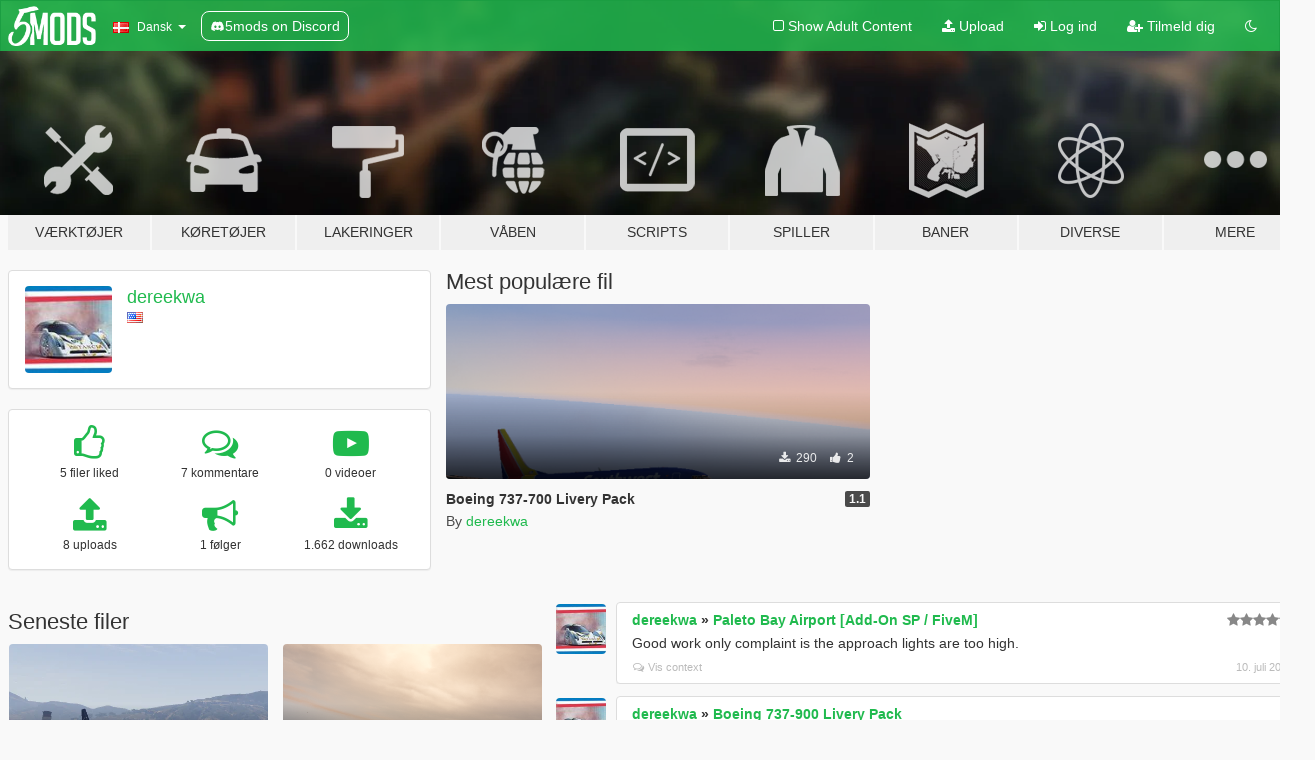

--- FILE ---
content_type: text/html; charset=utf-8
request_url: https://da.gta5-mods.com/users/dereekwa
body_size: 8030
content:

<!DOCTYPE html>
<html lang="da" dir="ltr">
<head>
	<title>
		GTA 5 mods af dereekwa - GTA5-Mods.com
	</title>

		<script
		  async
		  src="https://hb.vntsm.com/v4/live/vms/sites/gta5-mods.com/index.js"
        ></script>

        <script>
          self.__VM = self.__VM || [];
          self.__VM.push(function (admanager, scope) {
            scope.Config.buildPlacement((configBuilder) => {
              configBuilder.add("billboard");
              configBuilder.addDefaultOrUnique("mobile_mpu").setBreakPoint("mobile")
            }).display("top-ad");

            scope.Config.buildPlacement((configBuilder) => {
              configBuilder.add("leaderboard");
              configBuilder.addDefaultOrUnique("mobile_mpu").setBreakPoint("mobile")
            }).display("central-ad");

            scope.Config.buildPlacement((configBuilder) => {
              configBuilder.add("mpu");
              configBuilder.addDefaultOrUnique("mobile_mpu").setBreakPoint("mobile")
            }).display("side-ad");

            scope.Config.buildPlacement((configBuilder) => {
              configBuilder.add("leaderboard");
              configBuilder.addDefaultOrUnique("mpu").setBreakPoint({ mediaQuery: "max-width:1200px" })
            }).display("central-ad-2");

            scope.Config.buildPlacement((configBuilder) => {
              configBuilder.add("leaderboard");
              configBuilder.addDefaultOrUnique("mobile_mpu").setBreakPoint("mobile")
            }).display("bottom-ad");

            scope.Config.buildPlacement((configBuilder) => {
              configBuilder.add("desktop_takeover");
              configBuilder.addDefaultOrUnique("mobile_takeover").setBreakPoint("mobile")
            }).display("takeover-ad");

            scope.Config.get('mpu').display('download-ad-1');
          });
        </script>

	<meta charset="utf-8">
	<meta name="viewport" content="width=320, initial-scale=1.0, maximum-scale=1.0">
	<meta http-equiv="X-UA-Compatible" content="IE=edge">
	<meta name="msapplication-config" content="none">
	<meta name="theme-color" content="#20ba4e">
	<meta name="msapplication-navbutton-color" content="#20ba4e">
	<meta name="apple-mobile-web-app-capable" content="yes">
	<meta name="apple-mobile-web-app-status-bar-style" content="#20ba4e">
	<meta name="csrf-param" content="authenticity_token" />
<meta name="csrf-token" content="Y+1eJshLwNiHKXPMRorkvpn9pBAFKDu09x6axei6hwOWi3ceB8qgdsNtwQHTxL6gAwmcZ8cgGGexv23ChoTkJg==" />
	

	<link rel="shortcut icon" type="image/x-icon" href="https://images.gta5-mods.com/icons/favicon.png">
	<link rel="stylesheet" media="screen" href="/assets/application-7e510725ebc5c55e88a9fd87c027a2aa9e20126744fbac89762e0fd54819c399.css" />
	    <link rel="alternate" hreflang="id" href="https://id.gta5-mods.com/users/dereekwa">
    <link rel="alternate" hreflang="ms" href="https://ms.gta5-mods.com/users/dereekwa">
    <link rel="alternate" hreflang="bg" href="https://bg.gta5-mods.com/users/dereekwa">
    <link rel="alternate" hreflang="ca" href="https://ca.gta5-mods.com/users/dereekwa">
    <link rel="alternate" hreflang="cs" href="https://cs.gta5-mods.com/users/dereekwa">
    <link rel="alternate" hreflang="da" href="https://da.gta5-mods.com/users/dereekwa">
    <link rel="alternate" hreflang="de" href="https://de.gta5-mods.com/users/dereekwa">
    <link rel="alternate" hreflang="el" href="https://el.gta5-mods.com/users/dereekwa">
    <link rel="alternate" hreflang="en" href="https://www.gta5-mods.com/users/dereekwa">
    <link rel="alternate" hreflang="es" href="https://es.gta5-mods.com/users/dereekwa">
    <link rel="alternate" hreflang="fr" href="https://fr.gta5-mods.com/users/dereekwa">
    <link rel="alternate" hreflang="gl" href="https://gl.gta5-mods.com/users/dereekwa">
    <link rel="alternate" hreflang="ko" href="https://ko.gta5-mods.com/users/dereekwa">
    <link rel="alternate" hreflang="hi" href="https://hi.gta5-mods.com/users/dereekwa">
    <link rel="alternate" hreflang="it" href="https://it.gta5-mods.com/users/dereekwa">
    <link rel="alternate" hreflang="hu" href="https://hu.gta5-mods.com/users/dereekwa">
    <link rel="alternate" hreflang="mk" href="https://mk.gta5-mods.com/users/dereekwa">
    <link rel="alternate" hreflang="nl" href="https://nl.gta5-mods.com/users/dereekwa">
    <link rel="alternate" hreflang="nb" href="https://no.gta5-mods.com/users/dereekwa">
    <link rel="alternate" hreflang="pl" href="https://pl.gta5-mods.com/users/dereekwa">
    <link rel="alternate" hreflang="pt-BR" href="https://pt.gta5-mods.com/users/dereekwa">
    <link rel="alternate" hreflang="ro" href="https://ro.gta5-mods.com/users/dereekwa">
    <link rel="alternate" hreflang="ru" href="https://ru.gta5-mods.com/users/dereekwa">
    <link rel="alternate" hreflang="sl" href="https://sl.gta5-mods.com/users/dereekwa">
    <link rel="alternate" hreflang="fi" href="https://fi.gta5-mods.com/users/dereekwa">
    <link rel="alternate" hreflang="sv" href="https://sv.gta5-mods.com/users/dereekwa">
    <link rel="alternate" hreflang="vi" href="https://vi.gta5-mods.com/users/dereekwa">
    <link rel="alternate" hreflang="tr" href="https://tr.gta5-mods.com/users/dereekwa">
    <link rel="alternate" hreflang="uk" href="https://uk.gta5-mods.com/users/dereekwa">
    <link rel="alternate" hreflang="zh-CN" href="https://zh.gta5-mods.com/users/dereekwa">

  <script src="/javascripts/ads.js"></script>

		<!-- Nexus Google Tag Manager -->
		<script nonce="true">
//<![CDATA[
				window.dataLayer = window.dataLayer || [];

						window.dataLayer.push({
								login_status: 'Guest',
								user_id: undefined,
								gta5mods_id: undefined,
						});

//]]>
</script>
		<script nonce="true">
//<![CDATA[
				(function(w,d,s,l,i){w[l]=w[l]||[];w[l].push({'gtm.start':
				new Date().getTime(),event:'gtm.js'});var f=d.getElementsByTagName(s)[0],
				j=d.createElement(s),dl=l!='dataLayer'?'&l='+l:'';j.async=true;j.src=
				'https://www.googletagmanager.com/gtm.js?id='+i+dl;f.parentNode.insertBefore(j,f);
				})(window,document,'script','dataLayer','GTM-KCVF2WQ');

//]]>
</script>		<!-- End Nexus Google Tag Manager -->
</head>
<body class=" da">
	<!-- Google Tag Manager (noscript) -->
	<noscript><iframe src="https://www.googletagmanager.com/ns.html?id=GTM-KCVF2WQ"
										height="0" width="0" style="display:none;visibility:hidden"></iframe></noscript>
	<!-- End Google Tag Manager (noscript) -->

<div id="page-cover"></div>
<div id="page-loading">
	<span class="graphic"></span>
	<span class="message">Indlæser...</span>
</div>

<div id="page-cover"></div>

<nav id="main-nav" class="navbar navbar-default">
  <div class="container">
    <div class="navbar-header">
      <a class="navbar-brand" href="/"></a>

      <ul class="nav navbar-nav">
        <li id="language-dropdown" class="dropdown">
          <a href="#language" class="dropdown-toggle" data-toggle="dropdown">
            <span class="famfamfam-flag-dk icon"></span>&nbsp;
            <span class="language-name">Dansk</span>
            <span class="caret"></span>
          </a>

          <ul class="dropdown-menu dropdown-menu-with-footer">
                <li>
                  <a href="https://id.gta5-mods.com/users/dereekwa">
                    <span class="famfamfam-flag-id"></span>
                    <span class="language-name">Bahasa Indonesia</span>
                  </a>
                </li>
                <li>
                  <a href="https://ms.gta5-mods.com/users/dereekwa">
                    <span class="famfamfam-flag-my"></span>
                    <span class="language-name">Bahasa Melayu</span>
                  </a>
                </li>
                <li>
                  <a href="https://bg.gta5-mods.com/users/dereekwa">
                    <span class="famfamfam-flag-bg"></span>
                    <span class="language-name">Български</span>
                  </a>
                </li>
                <li>
                  <a href="https://ca.gta5-mods.com/users/dereekwa">
                    <span class="famfamfam-flag-catalonia"></span>
                    <span class="language-name">Català</span>
                  </a>
                </li>
                <li>
                  <a href="https://cs.gta5-mods.com/users/dereekwa">
                    <span class="famfamfam-flag-cz"></span>
                    <span class="language-name">Čeština</span>
                  </a>
                </li>
                <li>
                  <a href="https://da.gta5-mods.com/users/dereekwa">
                    <span class="famfamfam-flag-dk"></span>
                    <span class="language-name">Dansk</span>
                  </a>
                </li>
                <li>
                  <a href="https://de.gta5-mods.com/users/dereekwa">
                    <span class="famfamfam-flag-de"></span>
                    <span class="language-name">Deutsch</span>
                  </a>
                </li>
                <li>
                  <a href="https://el.gta5-mods.com/users/dereekwa">
                    <span class="famfamfam-flag-gr"></span>
                    <span class="language-name">Ελληνικά</span>
                  </a>
                </li>
                <li>
                  <a href="https://www.gta5-mods.com/users/dereekwa">
                    <span class="famfamfam-flag-gb"></span>
                    <span class="language-name">English</span>
                  </a>
                </li>
                <li>
                  <a href="https://es.gta5-mods.com/users/dereekwa">
                    <span class="famfamfam-flag-es"></span>
                    <span class="language-name">Español</span>
                  </a>
                </li>
                <li>
                  <a href="https://fr.gta5-mods.com/users/dereekwa">
                    <span class="famfamfam-flag-fr"></span>
                    <span class="language-name">Français</span>
                  </a>
                </li>
                <li>
                  <a href="https://gl.gta5-mods.com/users/dereekwa">
                    <span class="famfamfam-flag-es-gl"></span>
                    <span class="language-name">Galego</span>
                  </a>
                </li>
                <li>
                  <a href="https://ko.gta5-mods.com/users/dereekwa">
                    <span class="famfamfam-flag-kr"></span>
                    <span class="language-name">한국어</span>
                  </a>
                </li>
                <li>
                  <a href="https://hi.gta5-mods.com/users/dereekwa">
                    <span class="famfamfam-flag-in"></span>
                    <span class="language-name">हिन्दी</span>
                  </a>
                </li>
                <li>
                  <a href="https://it.gta5-mods.com/users/dereekwa">
                    <span class="famfamfam-flag-it"></span>
                    <span class="language-name">Italiano</span>
                  </a>
                </li>
                <li>
                  <a href="https://hu.gta5-mods.com/users/dereekwa">
                    <span class="famfamfam-flag-hu"></span>
                    <span class="language-name">Magyar</span>
                  </a>
                </li>
                <li>
                  <a href="https://mk.gta5-mods.com/users/dereekwa">
                    <span class="famfamfam-flag-mk"></span>
                    <span class="language-name">Македонски</span>
                  </a>
                </li>
                <li>
                  <a href="https://nl.gta5-mods.com/users/dereekwa">
                    <span class="famfamfam-flag-nl"></span>
                    <span class="language-name">Nederlands</span>
                  </a>
                </li>
                <li>
                  <a href="https://no.gta5-mods.com/users/dereekwa">
                    <span class="famfamfam-flag-no"></span>
                    <span class="language-name">Norsk</span>
                  </a>
                </li>
                <li>
                  <a href="https://pl.gta5-mods.com/users/dereekwa">
                    <span class="famfamfam-flag-pl"></span>
                    <span class="language-name">Polski</span>
                  </a>
                </li>
                <li>
                  <a href="https://pt.gta5-mods.com/users/dereekwa">
                    <span class="famfamfam-flag-br"></span>
                    <span class="language-name">Português do Brasil</span>
                  </a>
                </li>
                <li>
                  <a href="https://ro.gta5-mods.com/users/dereekwa">
                    <span class="famfamfam-flag-ro"></span>
                    <span class="language-name">Română</span>
                  </a>
                </li>
                <li>
                  <a href="https://ru.gta5-mods.com/users/dereekwa">
                    <span class="famfamfam-flag-ru"></span>
                    <span class="language-name">Русский</span>
                  </a>
                </li>
                <li>
                  <a href="https://sl.gta5-mods.com/users/dereekwa">
                    <span class="famfamfam-flag-si"></span>
                    <span class="language-name">Slovenščina</span>
                  </a>
                </li>
                <li>
                  <a href="https://fi.gta5-mods.com/users/dereekwa">
                    <span class="famfamfam-flag-fi"></span>
                    <span class="language-name">Suomi</span>
                  </a>
                </li>
                <li>
                  <a href="https://sv.gta5-mods.com/users/dereekwa">
                    <span class="famfamfam-flag-se"></span>
                    <span class="language-name">Svenska</span>
                  </a>
                </li>
                <li>
                  <a href="https://vi.gta5-mods.com/users/dereekwa">
                    <span class="famfamfam-flag-vn"></span>
                    <span class="language-name">Tiếng Việt</span>
                  </a>
                </li>
                <li>
                  <a href="https://tr.gta5-mods.com/users/dereekwa">
                    <span class="famfamfam-flag-tr"></span>
                    <span class="language-name">Türkçe</span>
                  </a>
                </li>
                <li>
                  <a href="https://uk.gta5-mods.com/users/dereekwa">
                    <span class="famfamfam-flag-ua"></span>
                    <span class="language-name">Українська</span>
                  </a>
                </li>
                <li>
                  <a href="https://zh.gta5-mods.com/users/dereekwa">
                    <span class="famfamfam-flag-cn"></span>
                    <span class="language-name">中文</span>
                  </a>
                </li>
          </ul>
        </li>
        <li class="discord-link">
          <a href="https://discord.gg/2PR7aMzD4U" target="_blank" rel="noreferrer">
            <img src="https://images.gta5-mods.com/site/discord-header.svg" height="15px" alt="">
            <span>5mods on Discord</span>
          </a>
        </li>
      </ul>
    </div>

    <ul class="nav navbar-nav navbar-right">
        <li>
          <a href="/adult_filter" title="Light mode">
              <span class="fa fa-square-o"></span>
            <span>Show Adult <span class="adult-filter__content-text">Content</span></span>
          </a>
        </li>
      <li class="hidden-xs">
        <a href="/upload">
          <span class="icon fa fa-upload"></span>
          Upload
        </a>
      </li>

        <li>
          <a href="/login?r=/users/dereekwa">
            <span class="icon fa fa-sign-in"></span>
            <span class="login-text">Log ind</span>
          </a>
        </li>

        <li class="hidden-xs">
          <a href="/register?r=/users/dereekwa">
            <span class="icon fa fa-user-plus"></span>
            Tilmeld dig
          </a>
        </li>

        <li>
            <a href="/dark_mode" title="Dark mode">
              <span class="fa fa-moon-o"></span>
            </a>
        </li>

      <li id="search-dropdown">
        <a href="#search" class="dropdown-toggle" data-toggle="dropdown">
          <span class="fa fa-search"></span>
        </a>

        <div class="dropdown-menu">
          <div class="form-inline">
            <div class="form-group">
              <div class="input-group">
                <div class="input-group-addon"><span  class="fa fa-search"></span></div>
                <input type="text" class="form-control" placeholder="Søg GTA 5 mods...">
              </div>
            </div>
            <button type="submit" class="btn btn-primary">
              Søg
            </button>
          </div>
        </div>
      </li>
    </ul>
  </div>
</nav>

<div id="banner" class="">
  <div class="container hidden-xs">
    <div id="intro">
      <h1 class="styled">Velkommen til GTA5-Mods.com</h1>
      <p>Select one of the following categories to start browsing the latest GTA 5 PC mods:</p>
    </div>
  </div>

  <div class="container">
    <ul id="navigation" class="clearfix da">
        <li class="tools ">
          <a href="/tools">
            <span class="icon-category"></span>
            <span class="label-border"></span>
            <span class="label-category ">
              <span>Værktøjer</span>
            </span>
          </a>
        </li>
        <li class="vehicles ">
          <a href="/vehicles">
            <span class="icon-category"></span>
            <span class="label-border"></span>
            <span class="label-category ">
              <span>Køretøjer</span>
            </span>
          </a>
        </li>
        <li class="paintjobs ">
          <a href="/paintjobs">
            <span class="icon-category"></span>
            <span class="label-border"></span>
            <span class="label-category ">
              <span>Lakeringer</span>
            </span>
          </a>
        </li>
        <li class="weapons ">
          <a href="/weapons">
            <span class="icon-category"></span>
            <span class="label-border"></span>
            <span class="label-category ">
              <span>Våben</span>
            </span>
          </a>
        </li>
        <li class="scripts ">
          <a href="/scripts">
            <span class="icon-category"></span>
            <span class="label-border"></span>
            <span class="label-category ">
              <span>Scripts</span>
            </span>
          </a>
        </li>
        <li class="player ">
          <a href="/player">
            <span class="icon-category"></span>
            <span class="label-border"></span>
            <span class="label-category ">
              <span>Spiller</span>
            </span>
          </a>
        </li>
        <li class="maps ">
          <a href="/maps">
            <span class="icon-category"></span>
            <span class="label-border"></span>
            <span class="label-category ">
              <span>Baner</span>
            </span>
          </a>
        </li>
        <li class="misc ">
          <a href="/misc">
            <span class="icon-category"></span>
            <span class="label-border"></span>
            <span class="label-category ">
              <span>Diverse</span>
            </span>
          </a>
        </li>
      <li id="more-dropdown" class="more dropdown">
        <a href="#more" class="dropdown-toggle" data-toggle="dropdown">
          <span class="icon-category"></span>
          <span class="label-border"></span>
          <span class="label-category ">
            <span>Mere</span>
          </span>
        </a>

        <ul class="dropdown-menu pull-right">
          <li>
            <a href="http://www.gta5cheats.com" target="_blank">
              <span class="fa fa-external-link"></span>
              GTA 5 Cheats
            </a>
          </li>
        </ul>
      </li>
    </ul>
  </div>
</div>

<div id="content">
  
<div id="profile" data-user-id="1374517">
  <div class="container">


        <div class="row">
          <div class="col-sm-6 col-md-4">
            <div class="user-panel panel panel-default">
              <div class="panel-body">
                <div class="row">
                  <div class="col-xs-3">
                    <a href="/users/dereekwa">
                      <img class="img-responsive" src="https://img.gta5-mods.com/q75-w100-h100-cfill/avatars/presets/gtao56.jpg" alt="Gtao56" />
                    </a>
                  </div>
                  <div class="col-xs-9">
                    <a class="username" href="/users/dereekwa">dereekwa</a>

                        <br/>

                            <div class="user-social">
                              












                            </div>

                              <div class="user-location">
                                <span title="USA" class="famfamfam-flag-us user-location-country"></span>
                                
                              </div>

                            



                  </div>
                </div>
              </div>
            </div>

              <div class="panel panel-default" dir="auto">
                <div class="panel-body">
                    <div class="user-stats">
                      <div class="row">
                        <div class="col-xs-4">
                          <span class="stat-icon fa fa-thumbs-o-up"></span>
                          <span class="stat-label">
                            5 filer liked
                          </span>
                        </div>
                        <div class="col-xs-4">
                          <span class="stat-icon fa fa-comments-o"></span>
                          <span class="stat-label">
                            7 kommentare
                          </span>
                        </div>
                        <div class="col-xs-4">
                          <span class="stat-icon fa fa-youtube-play"></span>
                          <span class="stat-label">
                            0 videoer
                          </span>
                        </div>
                      </div>

                      <div class="row">
                        <div class="col-xs-4">
                          <span class="stat-icon fa fa-upload"></span>
                          <span class="stat-label">
                            8 uploads
                          </span>
                        </div>
                        <div class="col-xs-4">
                          <span class="stat-icon fa fa-bullhorn"></span>
                          <span class="stat-label">
                            1 følger
                          </span>
                        </div>
                          <div class="col-xs-4">
                            <span class="stat-icon fa fa-download"></span>
                            <span class="stat-label">
                              1.662 downloads
                            </span>
                          </div>
                      </div>
                    </div>
                </div>
              </div>
          </div>

            <div class="col-sm-6 col-md-4 file-list">
              <h3 class="no-margin-top">Mest populære fil</h3>
              
<div class="file-list-obj">
  <a href="/paintjobs/boeing-737-700-livery-pack-dereekwa" title="Boeing 737-700 Livery Pack" class="preview empty">

    <img title="Boeing 737-700 Livery Pack" class="img-responsive" alt="Boeing 737-700 Livery Pack" src="https://img.gta5-mods.com/q75-w500-h333-cfill/images/boeing-737-700-livery-pack-dereekwa/e0965e-Southwest.png" />

      <ul class="categories">
            <li>Livery</li>
      </ul>

      <div class="stats">
        <div>
        </div>
        <div>
          <span title="290 Downloads">
            <span class="fa fa-download"></span> 290
          </span>
          <span class="stats-likes" title="2 Likes">
            <span class="fa fa-thumbs-up"></span> 2
          </span>
        </div>
      </div>

  </a>
  <div class="details">
    <div class="top">
      <div class="name">
        <a href="/paintjobs/boeing-737-700-livery-pack-dereekwa" title="Boeing 737-700 Livery Pack">
          <span dir="ltr">Boeing 737-700 Livery Pack</span>
        </a>
      </div>
        <div class="version" dir="ltr" title="1.1">1.1</div>
    </div>
    <div class="bottom">
      <span class="bottom-by">By</span> <a href="/users/dereekwa" title="dereekwa">dereekwa</a>
    </div>
  </div>
</div>
            </div>
        </div>

            <div class="row">
                  <div class="file-list col-sm-5">
                    <div class="row-heading">
                      <h3 class="latest-files">
                        Seneste filer
                      </h3>
                    </div>

                        <div class="row">
                            <div class="col-xs-6 col-sm-12 col-md-6">
                              
<div class="file-list-obj">
  <a href="/paintjobs/airbus-a320-211-livery-pack" title="Airbus A320-211 Livery Pack" class="preview empty">

    <img title="Airbus A320-211 Livery Pack" class="img-responsive" alt="Airbus A320-211 Livery Pack" src="https://img.gta5-mods.com/q75-w500-h333-cfill/images/airbus-a320-211-livery-pack/e5a421-AeroflotSkyteam.png" />

      <ul class="categories">
            <li>Livery</li>
      </ul>

      <div class="stats">
        <div>
        </div>
        <div>
          <span title="200 Downloads">
            <span class="fa fa-download"></span> 200
          </span>
          <span class="stats-likes" title="1 Like">
            <span class="fa fa-thumbs-up"></span> 1
          </span>
        </div>
      </div>

  </a>
  <div class="details">
    <div class="top">
      <div class="name">
        <a href="/paintjobs/airbus-a320-211-livery-pack" title="Airbus A320-211 Livery Pack">
          <span dir="ltr">Airbus A320-211 Livery Pack</span>
        </a>
      </div>
        <div class="version" dir="ltr" title="1.0">1.0</div>
    </div>
    <div class="bottom">
      <span class="bottom-by">By</span> <a href="/users/dereekwa" title="dereekwa">dereekwa</a>
    </div>
  </div>
</div>
                            </div>
                            <div class="col-xs-6 col-sm-12 col-md-6">
                              
<div class="file-list-obj">
  <a href="/paintjobs/airbus-a319-111-livery-pack-dereekwa" title="Airbus A319-111 Livery Pack" class="preview empty">

    <img title="Airbus A319-111 Livery Pack" class="img-responsive" alt="Airbus A319-111 Livery Pack" src="https://img.gta5-mods.com/q75-w500-h333-cfill/images/airbus-a319-111-livery-pack-dereekwa/09bf13-Aeroflot.png" />

      <ul class="categories">
            <li>Livery</li>
      </ul>

      <div class="stats">
        <div>
        </div>
        <div>
          <span title="153 Downloads">
            <span class="fa fa-download"></span> 153
          </span>
          <span class="stats-likes" title="1 Like">
            <span class="fa fa-thumbs-up"></span> 1
          </span>
        </div>
      </div>

  </a>
  <div class="details">
    <div class="top">
      <div class="name">
        <a href="/paintjobs/airbus-a319-111-livery-pack-dereekwa" title="Airbus A319-111 Livery Pack">
          <span dir="ltr">Airbus A319-111 Livery Pack</span>
        </a>
      </div>
        <div class="version" dir="ltr" title="1.0">1.0</div>
    </div>
    <div class="bottom">
      <span class="bottom-by">By</span> <a href="/users/dereekwa" title="dereekwa">dereekwa</a>
    </div>
  </div>
</div>
                            </div>
                        </div>
                        <div class="row">
                            <div class="col-xs-6 col-sm-12 col-md-6">
                              
<div class="file-list-obj">
  <a href="/paintjobs/boeing-737-900-livery-pack" title="Boeing 737-900 Livery Pack" class="preview empty">

    <img title="Boeing 737-900 Livery Pack" class="img-responsive" alt="Boeing 737-900 Livery Pack" src="https://img.gta5-mods.com/q75-w500-h333-cfill/images/boeing-737-900-livery-pack/01045f-Continental.png" />

      <ul class="categories">
            <li>Livery</li>
      </ul>

      <div class="stats">
        <div>
            <span title="5.0 star rating">
              <span class="fa fa-star"></span> 5.0
            </span>
        </div>
        <div>
          <span title="241 Downloads">
            <span class="fa fa-download"></span> 241
          </span>
          <span class="stats-likes" title="3 Likes">
            <span class="fa fa-thumbs-up"></span> 3
          </span>
        </div>
      </div>

  </a>
  <div class="details">
    <div class="top">
      <div class="name">
        <a href="/paintjobs/boeing-737-900-livery-pack" title="Boeing 737-900 Livery Pack">
          <span dir="ltr">Boeing 737-900 Livery Pack</span>
        </a>
      </div>
        <div class="version" dir="ltr" title="1.0">1.0</div>
    </div>
    <div class="bottom">
      <span class="bottom-by">By</span> <a href="/users/dereekwa" title="dereekwa">dereekwa</a>
    </div>
  </div>
</div>
                            </div>
                            <div class="col-xs-6 col-sm-12 col-md-6">
                              
<div class="file-list-obj">
  <a href="/paintjobs/boeing-737-700-livery-pack-dereekwa" title="Boeing 737-700 Livery Pack" class="preview empty">

    <img title="Boeing 737-700 Livery Pack" class="img-responsive" alt="Boeing 737-700 Livery Pack" src="https://img.gta5-mods.com/q75-w500-h333-cfill/images/boeing-737-700-livery-pack-dereekwa/e0965e-Southwest.png" />

      <ul class="categories">
            <li>Livery</li>
      </ul>

      <div class="stats">
        <div>
        </div>
        <div>
          <span title="290 Downloads">
            <span class="fa fa-download"></span> 290
          </span>
          <span class="stats-likes" title="2 Likes">
            <span class="fa fa-thumbs-up"></span> 2
          </span>
        </div>
      </div>

  </a>
  <div class="details">
    <div class="top">
      <div class="name">
        <a href="/paintjobs/boeing-737-700-livery-pack-dereekwa" title="Boeing 737-700 Livery Pack">
          <span dir="ltr">Boeing 737-700 Livery Pack</span>
        </a>
      </div>
        <div class="version" dir="ltr" title="1.1">1.1</div>
    </div>
    <div class="bottom">
      <span class="bottom-by">By</span> <a href="/users/dereekwa" title="dereekwa">dereekwa</a>
    </div>
  </div>
</div>
                            </div>
                        </div>
                        <div class="row">
                            <div class="col-xs-6 col-sm-12 col-md-6">
                              
<div class="file-list-obj">
  <a href="/paintjobs/boeing-737-max-livery-pack" title="Boeing 737 Max Livery Pack" class="preview empty">

    <img title="Boeing 737 Max Livery Pack" class="img-responsive" alt="Boeing 737 Max Livery Pack" src="https://img.gta5-mods.com/q75-w500-h333-cfill/images/boeing-737-max-livery-pack/eab4da-Allegiant.png" />

      <ul class="categories">
            <li>Livery</li>
      </ul>

      <div class="stats">
        <div>
            <span title="5.0 star rating">
              <span class="fa fa-star"></span> 5.0
            </span>
        </div>
        <div>
          <span title="252 Downloads">
            <span class="fa fa-download"></span> 252
          </span>
          <span class="stats-likes" title="2 Likes">
            <span class="fa fa-thumbs-up"></span> 2
          </span>
        </div>
      </div>

  </a>
  <div class="details">
    <div class="top">
      <div class="name">
        <a href="/paintjobs/boeing-737-max-livery-pack" title="Boeing 737 Max Livery Pack">
          <span dir="ltr">Boeing 737 Max Livery Pack</span>
        </a>
      </div>
        <div class="version" dir="ltr" title="1.1">1.1</div>
    </div>
    <div class="bottom">
      <span class="bottom-by">By</span> <a href="/users/dereekwa" title="dereekwa">dereekwa</a>
    </div>
  </div>
</div>
                            </div>
                            <div class="col-xs-6 col-sm-12 col-md-6">
                              
<div class="file-list-obj">
  <a href="/paintjobs/boeing-737-800-livery-pack-dereekwa" title="Boeing 737-800 Livery Pack" class="preview empty">

    <img title="Boeing 737-800 Livery Pack" class="img-responsive" alt="Boeing 737-800 Livery Pack" src="https://img.gta5-mods.com/q75-w500-h333-cfill/images/boeing-737-800-livery-pack-dereekwa/3c5af4-Avelo.png" />

      <ul class="categories">
            <li>Livery</li>
      </ul>

      <div class="stats">
        <div>
        </div>
        <div>
          <span title="185 Downloads">
            <span class="fa fa-download"></span> 185
          </span>
          <span class="stats-likes" title="2 Likes">
            <span class="fa fa-thumbs-up"></span> 2
          </span>
        </div>
      </div>

  </a>
  <div class="details">
    <div class="top">
      <div class="name">
        <a href="/paintjobs/boeing-737-800-livery-pack-dereekwa" title="Boeing 737-800 Livery Pack">
          <span dir="ltr">Boeing 737-800 Livery Pack</span>
        </a>
      </div>
        <div class="version" dir="ltr" title="1.0">1.0</div>
    </div>
    <div class="bottom">
      <span class="bottom-by">By</span> <a href="/users/dereekwa" title="dereekwa">dereekwa</a>
    </div>
  </div>
</div>
                            </div>
                        </div>
                        <div class="row">
                            <div class="col-xs-6 col-sm-12 col-md-6">
                              
<div class="file-list-obj">
  <a href="/paintjobs/airbus-a320-iae-livery-pack" title="Airbus A319 & A320 IAE Livery Pack" class="preview empty">

    <img title="Airbus A319 & A320 IAE Livery Pack" class="img-responsive" alt="Airbus A319 & A320 IAE Livery Pack" src="https://img.gta5-mods.com/q75-w500-h333-cfill/images/airbus-a320-iae-livery-pack/1f862c-asiana.png" />

      <ul class="categories">
            <li>Livery</li>
      </ul>

      <div class="stats">
        <div>
        </div>
        <div>
          <span title="219 Downloads">
            <span class="fa fa-download"></span> 219
          </span>
          <span class="stats-likes" title="0 Likes">
            <span class="fa fa-thumbs-up"></span> 0
          </span>
        </div>
      </div>

  </a>
  <div class="details">
    <div class="top">
      <div class="name">
        <a href="/paintjobs/airbus-a320-iae-livery-pack" title="Airbus A319 & A320 IAE Livery Pack">
          <span dir="ltr">Airbus A319 & A320 IAE Livery Pack</span>
        </a>
      </div>
        <div class="version" dir="ltr" title="1.0 ">1.0 </div>
    </div>
    <div class="bottom">
      <span class="bottom-by">By</span> <a href="/users/dereekwa" title="dereekwa">dereekwa</a>
    </div>
  </div>
</div>
                            </div>
                            <div class="col-xs-6 col-sm-12 col-md-6">
                              
<div class="file-list-obj">
  <a href="/paintjobs/boeing-737-200-nolinor-livery" title="Boeing 737-200 Nolinor Livery" class="preview empty">

    <img title="Boeing 737-200 Nolinor Livery" class="img-responsive" alt="Boeing 737-200 Nolinor Livery" src="https://img.gta5-mods.com/q75-w500-h333-cfill/images/boeing-737-200-nolinor-livery/6eea59-nolinor.png" />

      <ul class="categories">
            <li>Livery</li>
      </ul>

      <div class="stats">
        <div>
        </div>
        <div>
          <span title="122 Downloads">
            <span class="fa fa-download"></span> 122
          </span>
          <span class="stats-likes" title="0 Likes">
            <span class="fa fa-thumbs-up"></span> 0
          </span>
        </div>
      </div>

  </a>
  <div class="details">
    <div class="top">
      <div class="name">
        <a href="/paintjobs/boeing-737-200-nolinor-livery" title="Boeing 737-200 Nolinor Livery">
          <span dir="ltr">Boeing 737-200 Nolinor Livery</span>
        </a>
      </div>
        <div class="version" dir="ltr" title="1.0">1.0</div>
    </div>
    <div class="bottom">
      <span class="bottom-by">By</span> <a href="/users/dereekwa" title="dereekwa">dereekwa</a>
    </div>
  </div>
</div>
                            </div>
                        </div>
                  </div>

                  <div id="comments" class="col-sm-7">
                    <ul class="media-list comments-list" style="display: block;">
                      
    <li id="comment-2050559" class="comment media " data-comment-id="2050559" data-username="dereekwa" data-mentions="[]">
      <div class="media-left">
        <a href="/users/dereekwa"><img class="media-object" src="https://img.gta5-mods.com/q75-w100-h100-cfill/avatars/presets/gtao56.jpg" alt="Gtao56" /></a>
      </div>
      <div class="media-body">
        <div class="panel panel-default">
          <div class="panel-body">
            <div class="media-heading clearfix">
              <div class="pull-left flip" dir="auto">
                <a href="/users/dereekwa">dereekwa</a>
                    &raquo;
                    <a href="/maps/patoche_paleto_airport-fivem-sp">Paleto Bay Airport [Add-On SP / FiveM]</a>
              </div>
              <div class="pull-right flip">
                

                <span class="comment-rating" data-rating="4.0"></span>
              </div>
            </div>

            <div class="comment-text " dir="auto"><p>Good work only complaint is the approach lights are too high. </p></div>

            <div class="media-details clearfix">
              <div class="row">
                <div class="col-md-8 text-left flip">

                    <a class="inline-icon-text" href="/maps/patoche_paleto_airport-fivem-sp#comment-2050559"><span class="fa fa-comments-o"></span>Vis context</a>

                  

                  
                </div>
                <div class="col-md-4 text-right flip" title="10. juli 2022, 00.27">10. juli 2022</div>
              </div>
            </div>
          </div>
        </div>
      </div>
    </li>

    <li id="comment-2050558" class="comment media " data-comment-id="2050558" data-username="dereekwa" data-mentions="[&quot;LAOurWay42&quot;]">
      <div class="media-left">
        <a href="/users/dereekwa"><img class="media-object" src="https://img.gta5-mods.com/q75-w100-h100-cfill/avatars/presets/gtao56.jpg" alt="Gtao56" /></a>
      </div>
      <div class="media-body">
        <div class="panel panel-default">
          <div class="panel-body">
            <div class="media-heading clearfix">
              <div class="pull-left flip" dir="auto">
                <a href="/users/dereekwa">dereekwa</a>
                    &raquo;
                    <a href="/paintjobs/boeing-737-900-livery-pack">Boeing 737-900 Livery Pack</a>
              </div>
              <div class="pull-right flip">
                

                
              </div>
            </div>

            <div class="comment-text " dir="auto"><p><a class="mention" href="/users/LAOurWay42">@LAOurWay42</a> thanks man!</p></div>

            <div class="media-details clearfix">
              <div class="row">
                <div class="col-md-8 text-left flip">

                    <a class="inline-icon-text" href="/paintjobs/boeing-737-900-livery-pack#comment-2050558"><span class="fa fa-comments-o"></span>Vis context</a>

                  

                  
                </div>
                <div class="col-md-4 text-right flip" title="10. juli 2022, 00.24">10. juli 2022</div>
              </div>
            </div>
          </div>
        </div>
      </div>
    </li>

    <li id="comment-2050557" class="comment media " data-comment-id="2050557" data-username="dereekwa" data-mentions="[&quot;chochogwon&quot;]">
      <div class="media-left">
        <a href="/users/dereekwa"><img class="media-object" src="https://img.gta5-mods.com/q75-w100-h100-cfill/avatars/presets/gtao56.jpg" alt="Gtao56" /></a>
      </div>
      <div class="media-body">
        <div class="panel panel-default">
          <div class="panel-body">
            <div class="media-heading clearfix">
              <div class="pull-left flip" dir="auto">
                <a href="/users/dereekwa">dereekwa</a>
                    &raquo;
                    <a href="/paintjobs/boeing-737-900-livery-pack">Boeing 737-900 Livery Pack</a>
              </div>
              <div class="pull-right flip">
                

                
              </div>
            </div>

            <div class="comment-text " dir="auto"><p><a class="mention" href="/users/chochogwon">@chochogwon</a> thank you!</p></div>

            <div class="media-details clearfix">
              <div class="row">
                <div class="col-md-8 text-left flip">

                    <a class="inline-icon-text" href="/paintjobs/boeing-737-900-livery-pack#comment-2050557"><span class="fa fa-comments-o"></span>Vis context</a>

                  

                  
                </div>
                <div class="col-md-4 text-right flip" title="10. juli 2022, 00.24">10. juli 2022</div>
              </div>
            </div>
          </div>
        </div>
      </div>
    </li>

    <li id="comment-2003757" class="comment media " data-comment-id="2003757" data-username="dereekwa" data-mentions="[&quot;LAOurWay42&quot;]">
      <div class="media-left">
        <a href="/users/dereekwa"><img class="media-object" src="https://img.gta5-mods.com/q75-w100-h100-cfill/avatars/presets/gtao56.jpg" alt="Gtao56" /></a>
      </div>
      <div class="media-body">
        <div class="panel panel-default">
          <div class="panel-body">
            <div class="media-heading clearfix">
              <div class="pull-left flip" dir="auto">
                <a href="/users/dereekwa">dereekwa</a>
                    &raquo;
                    <a href="/paintjobs/boeing-737-max-livery-pack">Boeing 737 Max Livery Pack</a>
              </div>
              <div class="pull-right flip">
                

                
              </div>
            </div>

            <div class="comment-text " dir="auto"><p><a class="mention" href="/users/LAOurWay42">@LAOurWay42</a> I just did that one, update and 737-800 livery pack coming soon</p></div>

            <div class="media-details clearfix">
              <div class="row">
                <div class="col-md-8 text-left flip">

                    <a class="inline-icon-text" href="/paintjobs/boeing-737-max-livery-pack#comment-2003757"><span class="fa fa-comments-o"></span>Vis context</a>

                  

                  
                </div>
                <div class="col-md-4 text-right flip" title=" 5. marts 2022, 17.28"> 5. marts 2022</div>
              </div>
            </div>
          </div>
        </div>
      </div>
    </li>

    <li id="comment-2002069" class="comment media " data-comment-id="2002069" data-username="dereekwa" data-mentions="[&quot;LAOurWay42&quot;]">
      <div class="media-left">
        <a href="/users/dereekwa"><img class="media-object" src="https://img.gta5-mods.com/q75-w100-h100-cfill/avatars/presets/gtao56.jpg" alt="Gtao56" /></a>
      </div>
      <div class="media-body">
        <div class="panel panel-default">
          <div class="panel-body">
            <div class="media-heading clearfix">
              <div class="pull-left flip" dir="auto">
                <a href="/users/dereekwa">dereekwa</a>
                    &raquo;
                    <a href="/paintjobs/boeing-737-max-livery-pack">Boeing 737 Max Livery Pack</a>
              </div>
              <div class="pull-right flip">
                

                
              </div>
            </div>

            <div class="comment-text " dir="auto"><p><a class="mention" href="/users/LAOurWay42">@LAOurWay42</a> thank you for 5 stars!</p></div>

            <div class="media-details clearfix">
              <div class="row">
                <div class="col-md-8 text-left flip">

                    <a class="inline-icon-text" href="/paintjobs/boeing-737-max-livery-pack#comment-2002069"><span class="fa fa-comments-o"></span>Vis context</a>

                  

                  
                </div>
                <div class="col-md-4 text-right flip" title="28. februar 2022, 21.39">28. februar 2022</div>
              </div>
            </div>
          </div>
        </div>
      </div>
    </li>

    <li id="comment-2002068" class="comment media " data-comment-id="2002068" data-username="dereekwa" data-mentions="[&quot;LAOurWay42&quot;]">
      <div class="media-left">
        <a href="/users/dereekwa"><img class="media-object" src="https://img.gta5-mods.com/q75-w100-h100-cfill/avatars/presets/gtao56.jpg" alt="Gtao56" /></a>
      </div>
      <div class="media-body">
        <div class="panel panel-default">
          <div class="panel-body">
            <div class="media-heading clearfix">
              <div class="pull-left flip" dir="auto">
                <a href="/users/dereekwa">dereekwa</a>
                    &raquo;
                    <a href="/paintjobs/boeing-737-max-livery-pack">Boeing 737 Max Livery Pack</a>
              </div>
              <div class="pull-right flip">
                

                
              </div>
            </div>

            <div class="comment-text " dir="auto"><p><a class="mention" href="/users/LAOurWay42">@LAOurWay42</a> I will definitely look for one, I have a 737-800 livery pack coming out soon and I will look for one on that too</p></div>

            <div class="media-details clearfix">
              <div class="row">
                <div class="col-md-8 text-left flip">

                    <a class="inline-icon-text" href="/paintjobs/boeing-737-max-livery-pack#comment-2002068"><span class="fa fa-comments-o"></span>Vis context</a>

                  

                  
                </div>
                <div class="col-md-4 text-right flip" title="28. februar 2022, 21.39">28. februar 2022</div>
              </div>
            </div>
          </div>
        </div>
      </div>
    </li>

    <li id="comment-1977703" class="comment media " data-comment-id="1977703" data-username="dereekwa" data-mentions="[]">
      <div class="media-left">
        <a href="/users/dereekwa"><img class="media-object" src="https://img.gta5-mods.com/q75-w100-h100-cfill/avatars/presets/gtao56.jpg" alt="Gtao56" /></a>
      </div>
      <div class="media-body">
        <div class="panel panel-default">
          <div class="panel-body">
            <div class="media-heading clearfix">
              <div class="pull-left flip" dir="auto">
                <a href="/users/dereekwa">dereekwa</a>
                    &raquo;
                    <a href="/vehicles/tupolev-tu-134b-3-add-on-liveries">Tupolev Tu-134B-3 [Add-On | Liveries]</a>
              </div>
              <div class="pull-right flip">
                

                <span class="comment-rating" data-rating="5.0"></span>
              </div>
            </div>

            <div class="comment-text " dir="auto"><p>Have you ever considered doing a Bombardier crj-200? there are none out there for gta 5.</p></div>

            <div class="media-details clearfix">
              <div class="row">
                <div class="col-md-8 text-left flip">

                    <a class="inline-icon-text" href="/vehicles/tupolev-tu-134b-3-add-on-liveries#comment-1977703"><span class="fa fa-comments-o"></span>Vis context</a>

                  

                  
                </div>
                <div class="col-md-4 text-right flip" title="29. december 2021, 17.16">29. december 2021</div>
              </div>
            </div>
          </div>
        </div>
      </div>
    </li>

                    </ul>
                  </div>
            </div>

  </div>
</div>
</div>
<div id="footer">
  <div class="container">

    <div class="row">

      <div class="col-sm-4 col-md-4">

        <a href="/users/Slim Trashman" class="staff">Designed in Alderney</a><br/>
        <a href="/users/rappo" class="staff">Made in Los Santos</a>

      </div>

      <div class="col-sm-8 col-md-8 hidden-xs">

        <div class="col-md-4 hidden-sm hidden-xs">
          <ul>
            <li>
              <a href="/tools">GTA 5 modding værktøjer</a>
            </li>
            <li>
              <a href="/vehicles">GTA 5 køretøj mods</a>
            </li>
            <li>
              <a href="/paintjobs">GTA 5 bil lakeringer arbejde mods</a>
            </li>
            <li>
              <a href="/weapons">GTA 5 våben mods</a>
            </li>
            <li>
              <a href="/scripts">GTA 5 scripts mods</a>
            </li>
            <li>
              <a href="/player">GTA 5 spiller mods</a>
            </li>
            <li>
              <a href="/maps">GTA 5 bane mods</a>
            </li>
            <li>
              <a href="/misc">GTA 5 diverse mods</a>
            </li>
          </ul>
        </div>

        <div class="col-sm-4 col-md-4 hidden-xs">
          <ul>
            <li>
              <a href="/all">Seneste filer</a>
            </li>
            <li>
              <a href="/all/tags/featured">Udvalgte filer</a>
            </li>
            <li>
              <a href="/all/most-liked">Mest likede filer</a>
            </li>
            <li>
              <a href="/all/most-downloaded">Mest downloaded filer</a>
            </li>
            <li>
              <a href="/all/highest-rated">Højeste ranked filer</a>
            </li>
            <li>
              <a href="/leaderboard">GTA5-Mods.com lederbord</a>
            </li>
          </ul>
        </div>

        <div class="col-sm-4 col-md-4">
          <ul>
            <li>
              <a href="/contact">
                Kontakt
              </a>
            </li>
            <li>
              <a href="/privacy">
                Fortrolighedspolitik
              </a>
            </li>
            <li>
              <a href="/terms">
                Vilkår for brug
              </a>
            </li>
            <li>
              <a href="https://www.cognitoforms.com/NexusMods/_5ModsDMCAForm">
                DMCA
              </a>
            </li>
            <li>
              <a href="https://www.twitter.com/5mods" class="social" target="_blank" rel="noreferrer" title="@5mods på Twitter">
                <span class="fa fa-twitter-square"></span>
                @5mods på Twitter
              </a>
            </li>
            <li>
              <a href="https://www.facebook.com/5mods" class="social" target="_blank" rel="noreferrer" title="5mods på Facebook">
                <span class="fa fa-facebook-official"></span>
                5mods på Facebook
              </a>
            </li>
            <li>
              <a href="https://discord.gg/2PR7aMzD4U" class="social" target="_blank" rel="noreferrer" title="5mods on Discord">
                <img src="https://images.gta5-mods.com/site/discord-footer.svg#discord" height="15px" alt="">
                5mods on Discord
              </a>
            </li>
          </ul>
        </div>

      </div>

    </div>
  </div>
</div>

<script src="/assets/i18n-df0d92353b403d0e94d1a4f346ded6a37d72d69e9a14f2caa6d80e755877da17.js"></script>
<script src="/assets/translations-a23fafd59dbdbfa99c7d1d49b61f0ece1d1aff5b9b63d693ca14bfa61420d77c.js"></script>
<script type="text/javascript">
		I18n.defaultLocale = 'en';
		I18n.locale = 'da';
		I18n.fallbacks = true;

		var GTA5M = {User: {authenticated: false}};
</script>
<script src="/assets/application-d3801923323270dc3fae1f7909466e8a12eaf0dc3b846aa57c43fa1873fe9d56.js"></script>
  <script src="https://apis.google.com/js/platform.js" xmlns="http://www.w3.org/1999/html"></script>
            <script type="application/ld+json">
            {
              "@context": "http://schema.org",
              "@type": "Person",
              "name": "dereekwa"
            }
            </script>


<!-- Quantcast Tag -->
<script type="text/javascript">
		var _qevents = _qevents || [];
		(function () {
				var elem = document.createElement('script');
				elem.src = (document.location.protocol == "https:" ? "https://secure" : "http://edge") + ".quantserve.com/quant.js";
				elem.async = true;
				elem.type = "text/javascript";
				var scpt = document.getElementsByTagName('script')[0];
				scpt.parentNode.insertBefore(elem, scpt);
		})();
		_qevents.push({
				qacct: "p-bcgV-fdjlWlQo"
		});
</script>
<noscript>
	<div style="display:none;">
		<img src="//pixel.quantserve.com/pixel/p-bcgV-fdjlWlQo.gif" border="0" height="1" width="1" alt="Quantcast"/>
	</div>
</noscript>
<!-- End Quantcast tag -->

<!-- Ad Blocker Checks -->
<script type="application/javascript">
    (function () {
        console.log("ABD: ", window.AdvertStatus);
        if (window.AdvertStatus === undefined) {
            var container = document.createElement('div');
            container.classList.add('container');

            var div = document.createElement('div');
            div.classList.add('alert', 'alert-warning');
            div.innerText = "Ad-blockers can cause errors with the image upload service, please consider turning them off if you have issues.";
            container.appendChild(div);

            var upload = document.getElementById('upload');
            if (upload) {
                upload.insertBefore(container, upload.firstChild);
            }
        }
    })();
</script>



<div class="js-paloma-hook" data-id="1769086418408">
  <script type="text/javascript">
    (function(){
      // Do not continue if Paloma not found.
      if (window['Paloma'] === undefined) {
        return true;
      }

      Paloma.env = 'production';

      // Remove any callback details if any
      $('.js-paloma-hook[data-id!=' + 1769086418408 + ']').remove();

      var request = {"resource":"User","action":"profile","params":{}};

      Paloma.engine.setRequest({
        id: "1769086418408",
        resource: request['resource'],
        action: request['action'],
        params: request['params']});
    })();
  </script>
</div>
</body>
</html>
